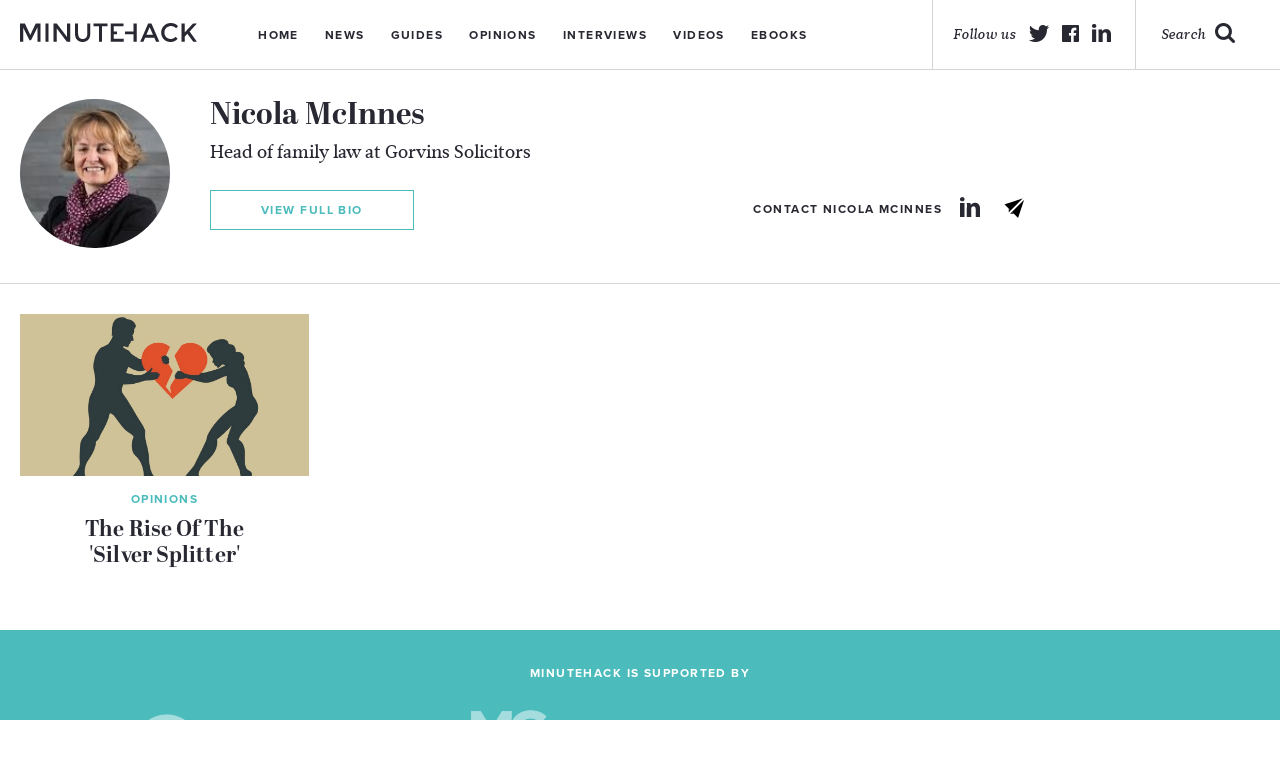

--- FILE ---
content_type: text/html; charset=UTF-8
request_url: https://minutehack.com/authors/nicola-mcinnes
body_size: 3546
content:
<!DOCTYPE html>
<html lang="en">
    <head>
        <!-- An Si digital creation https://sidigital.co -->
        <meta charset="utf-8">
        <meta name="viewport" content="width=device-width, initial-scale=1.0, maximum-scale=1.0, minimal-ui">
        <meta http-equiv="cleartype" content="on">
        <meta name="apple-mobile-web-app-capable" content="yes">
        <meta name="apple-mobile-web-app-status-bar-style" content="black">
        <meta name="apple-mobile-web-app-title" content="Nicola McInnes - Minutehack">
        <meta name="description" content="MinuteHack's list of authors, including entrepreneurs, small business owners, executives and experts">
        <meta name="keywords" content="authors, small business, execuitves, experts, entrepreneurs">

        <meta name="msvalidate.01" content="63F30B112A7EA97755DC76BC6759D496" />

        
        <title>Nicola McInnes - Minutehack</title>
        <link rel="author" href="https://minutehack.com/humans.txt">

        <link rel="stylesheet" href="https://minutehack.com/public/app.css?1695822658">

        <script src="//use.typekit.net/sri4jow.js"></script>
        <script>try{Typekit.load();}catch(e){}</script>

        <meta property="og:title" content="Nicola McInnes - Minutehack">
        <meta property="og:type" content="company">
        <meta property="og:image" content="https://minutehack.com/images/logos/facebook-og.jpg">
        <meta property="og:site_name" content="Minutehack">
        <meta property="og:url" content="https://minutehack.com//authors/nicola-mcinnes">
        <meta property="og:description" content="MinuteHack's list of authors, including entrepreneurs, small business owners, executives and experts">

        <meta name="twitter:card" content="summary_large_image">
        <meta name="twitter:site" content="@minutehack">
        <meta name="twitter:creator" content="@minutehack">
        <meta name="twitter:title" content="Nicola McInnes - Minutehack">
        <meta name="twitter:description" content="MinuteHack's list of authors, including entrepreneurs, small business owners, executives and experts">
        <meta name="twitter:image" content="https://minutehack.com/images/logos/twitter-card.png">

        <link rel="shortcut icon" href="https://minutehack.com/images/logos/favicon.png">
        <link rel="apple-touch-icon-precomposed" href="https://minutehack.com/images/icons/MH-appletouch.png">
        <meta name="google-site-verification" content="jIwjpi6NdWQiNs0vKRlF2UQ0XGGoC35ivIAOpZuRdsI" />
        <script async src="//"></script>
        <script>
          (adsbygoogle = window.adsbygoogle || []).push({
            google_ad_client: "ca-pub-3817996285711289",
            enable_page_level_ads: true
          });
        </script>
    </head>
    <body class="authors">
        <header>
            <div class="container wrap">
                <div class="header_inner">
                    <div class="logo_wrap col-lg-3 col-md-3">
                        <a href="https://minutehack.com/" class="logo"></a>
                    </div>
                    <div class="nav_container col-lg-8 col-md-8">
                        <a href="#" class="mobile_menu hide_desktop">
                            <p>Menu</p>
                        </a>
                        <nav>
                            <ul>
                                <li><a href="https://minutehack.com/">Home</a></li>
                                <li><a href="https://minutehack.com/news">News</a></li>
                                <li><a href="https://minutehack.com/guides">Guides</a></li>
                                <li><a href="https://minutehack.com/opinions">Opinions</a></li>
                                <li><a href="https://minutehack.com/interviews">Interviews</a></li>
                                <li><a href="https://minutehack.com/videos">Videos</a></li>
                                <li><a href="https://minutehack.com/ebooks">Ebooks</a></li>
                            </ul>
                            <div class="mobile_social_header hide_larger">
                                <div class="footer_social mobile">
                                    <span class="mobile">Follow Us</span>
                                    <ul>
                                        <li><a class="twitter" target="_blank" href="https://twitter.com/minutehack"></a></li>
                                        <li><a class="facebook" target="_blank" href="https://www.facebook.com/groups/685430898228609/"></a></li>
                                        <li><a class="linkedin" target="_blank" href="https://www.linkedin.com/groups/1824956/"></a></li>
                                    </ul>
                                </div>
                            </div>
                        </nav>
                    </div>
                    <div class="col-lg-5 social_wrap">
                        <a href="https://minutehack.com/search" class="search">
                            <p>Search</p>
                        </a>
                        <div class="social_header">
                            <p>Follow us</p>
                            <ul>
                                <li><a class="twitter" target="_blank" href="https://twitter.com/minutehack"></a></li>
                                <li><a class="facebook" target="_blank" href="https://www.facebook.com/groups/685430898228609/"></a></li>
                                <li><a class="linkedin" target="_blank" href="https://www.linkedin.com/groups/1824956/"></a></li>
                            </ul>
                        </div>
                    </div>
        </header>
<div class="fullwidth_wrap">
	<div class="container wrap">
	 	<div class="single_author_image">
	 		<img src=" https://minutehack.com/admin/../public/images/articles/2017/11/Nicola-McInnes.jpg">
	 	</div>
	 	<div class="single_author_content">
	 		<h1>Nicola McInnes</h1>
	 		<p>Head of family law at Gorvins Solicitors</p>
	 				 		<div class="contact_author article_share">
			 		<p>Contact Nicola McInnes</p>
			 		<ul>
			 																					<li><a href="https://www.linkedin.com/in/nicola-mcinnes-71932360/" target="_blank" title="Linkedin" class="share_article_icon linkedin_share tooltip whitebg share"></a>
																		<li><a href="mailto:nicola.mcinnes@gorvins.com" title="Email" class="share_article_icon email_share tooltip whitebg share"></a>
											</ul>
			 	</div>
		 		 		<a href="#" class="full_bio">View Full Bio</a>
	 	</div>
	 		 		<div class="contact_author article_share">
		 		<p>Contact Nicola McInnes</p>
		 		<ul>
		 																		<li><a href="https://www.linkedin.com/in/nicola-mcinnes-71932360/" target="_blank" title="Linkedin" class="share_article_icon linkedin_share tooltip whitebg share"></a>
															<li><a href="mailto:nicola.mcinnes@gorvins.com" title="Email" class="share_article_icon email_share tooltip whitebg share"></a>
									</ul>
		 	</div>
	 		</div>
		<div class="article_share mobile">
		<ul>
												<li><a href="https://www.linkedin.com/in/nicola-mcinnes-71932360/" target="_blank" title="Linkedin" class="share_article_icon linkedin_share share"></a>
									<li><a href="mailto:nicola.mcinnes@gorvins.com" title="Email" class="share_article_icon email_share share"></a>
					</ul>
	</div>
	</div>
<div class="container wrap">
	<div class="author_articles">
									<div class="med_article">
			    	<a href="https://minutehack.com/opinions/the-rise-of-the-silver-splitter"> <!-- Link -->
			    					    			<img src="https://minutehack.com/admin/../public/images/articles/2017/11/divorce-1024x576.jpg" alt="The Rise Of The 'Silver Splitter'">
			    					    		<span class="small_cat">Opinions</span>
			    		<p class="article_titles">The Rise Of The 'Silver Splitter'</p>
		    		</a>
		    	</div>
		    																		</div>
	<div class="author_article_archive">
		<div class="sub_cats">
						<span class="title_line mobile_hide">Nicola&rsquo;s Article Archive</span>
			<span class="title_line mobile">Article Archive</span>
			<div class="single_small_wrap">
																																																																																																	</div>

			<div class="single_small_wrap author_article_more more_results">

			</div>
		</div>
	</div>
	<a href="#" class="load_author_articles" data-post-limit="20" data-post-offset="12" data-post-type="" data-post-view="authors_article">View more articles</a>
</div>
<div id="modal" class="author_modal clearfix">
    <div class="author_bio_modal">
	    <div class="avatar_modal">
	    	<a href="#" class="close"><img src="https://minutehack.com/images/icons/icon-author-close.svg"></a>
	        <img src="https://minutehack.com/admin/../public/images/articles/2017/11/Nicola-McInnes.jpg" alt="Nicola McInnes">
	        <p>Nicola McInnes</p>
	        <span></span>
	    </div>
	    <div class="author_content_modal">
	    	<p>Nicola McInnes is head of family law at <a href="https://www.gorvins.com" target="_blank">Gorvins Solicitors</a>.</p>
<p>Nicola has specialised in family law for over 20 years and has a reputation for providing pragmatic advice.</p>
<p>Nicola ensures cases are dealt with efficiently and cost effectively but at the same time is known for being friendly and approachable. She advises clients from all backgrounds in relation to their financial affairs but is equally able to provide advice in relation to issues regarding children.</p>
	    </div>
	    	    <div class="contact_author article_share">
	 		<p>Contact Nicola McInnes</p>
	 		<ul>
	 															<li><a href="https://www.linkedin.com/in/nicola-mcinnes-71932360/" target="_blank" title="Linkedin" class="share_article_icon linkedin_share tooltip whitebg share"></a>
												<li><a href="mailto:nicola.mcinnes@gorvins.com" title="Email" class="share_article_icon email_share tooltip whitebg share"></a>
							</ul>
	 	</div>
		</div>
</div>
<div id="modal_overlay"></div>
        <footer>
        	<div class="footer_support">
        		<div class="container wrap">
        			<div class="row">
        				<span>Minutehack is supported by</span>
		        		<div class="footer_sponsor first-sponsor">
		        			<img src="https://minutehack.com/images/logos/footer-entreprenuers-network@2x.png">
		        		</div>
		        		<div class="footer_sponsor">
		        			<img src="https://minutehack.com/images/logos/footer-masschallenge@2x.png">
		        		</div>
		        		<div class="footer_sponsor">
		        			<img src="https://minutehack.com/images/logos/footer-national-enterprise@2x.png">
		        		</div>
		        		<div class="footer_sponsor">
		        			<img src="https://minutehack.com/images/logos/footer-new-entrepreneurs@2x.png">
		        		</div>
        			</div>
        		</div>
        	</div>

        	<div class="bottom_footer">
        		<div class="container wrap">
        			<div class="row">
        				<div class="footer-logo mobile_hide">
        					<a href="https://minutehack.com/" class="footer_logo"></a>
        				</div>
        				<div class="footer_social mobile_hide">
        					<ul>
        						<li><a class="twitter" target="_blank" href="https://twitter.com/minutehack"></a></li>
                                <li><a class="facebook" target="_blank" href="https://www.facebook.com/groups/685430898228609/"></a></li>
                                <li><a class="linkedin" target="_blank" href="https://www.linkedin.com/groups/1824956/"></a></li>
        					</ul>
        				</div>
                        <div class="mobile_newsletter_footer mobile">
                            <p>Get news to your inbox</p>
                            <input type="email" class="mobile_newsletter_email" placeholder="Type your email address">
                            <a href="#" class="email_signup_mobile">Sign me Up!</a>
                        </div>
        				<div class="footer_nav">
        					<ul>
        						<li><a href="https://minutehack.com/about">About</a></li>
                    			<li><a href="https://minutehack.com/authors">Authors</a></li>
        						<li><a href="https://minutehack.com/contact">Contact</a></li>
        						<li><a href="https://minutehack.com/privacy">Privacy</a></li>
        						<li><a href="https://minutehack.com/upload-service">Upload</a></li>
        					</ul>
        				</div>
        				<div class="newsletter_footer mobile_hide">
        					<p>Get news to your inbox</p>
        					<input type="email" class="newsletter_email" placeholder="Type your email address">
        					<a href="#" class="email_signup">Sign me Up!</a>
        				</div>
                        <div class="footer_social mobile">
                            <span class="mobile">Follow Us</span>
                            <ul>
                                <li><a class="twitter" href="#"></a></li>
                                <li><a class="facebook" href="#"></a></li>
                                <li><a class="linkedin" href="#"></a></li>
                            </ul>
                        </div>
        				<div class="col-lg-2 sidigital">
        					<a href="https://sidigital.co" target="_blank"><p>Website By <span>Si digital</span></p></a>
        				</div>
        			</div>
        		</div>
        	</div>
        </footer>
        <div id="modal" class="newsletter_modal clearfix">
            <a href="#" class="close newsletter_close"></a>
<p class="title">Thanks for signing up to Minutehack alerts.</p>
<p class="sub_title">Brilliant editorials heading your way soon.</p>
<a href="#" class="close_newsletter_modal">Okay, Thanks!</a>
        </div>
        <div id="modal_overlay"></div>


        <script>
            var webPath = 'https://minutehack.com/';
        </script>

        <script src="https://minutehack.com/public/app.min.js?1695822658"></script>
		<script async src="https://platform.twitter.com/widgets.js" charset="utf-8"></script>
    </body>
</html>


--- FILE ---
content_type: image/svg+xml
request_url: https://minutehack.com/images/icons/icon-linkedin.svg
body_size: 386
content:
<?xml version="1.0" encoding="utf-8"?>
<!-- Generator: Adobe Illustrator 18.1.1, SVG Export Plug-In . SVG Version: 6.00 Build 0)  -->
<svg version="1.1" id="Layer_1" xmlns="http://www.w3.org/2000/svg" xmlns:xlink="http://www.w3.org/1999/xlink" x="0px" y="0px"
	 viewBox="-104 10.1 19 18.7" enable-background="new -104 10.1 19 18.7" xml:space="preserve">
<g>
	<path fill="#282832" d="M-99.7,12.2c0,1.1-0.8,2-2.2,2c-1.3,0-2.1-0.9-2.1-2c0-1.1,0.9-2,2.2-2C-100.5,10.1-99.7,11-99.7,12.2z
		 M-103.9,28.9V15.8h4.1v13.1H-103.9z"/>
	<path fill="#282832" d="M-97.4,20c0-1.6-0.1-3-0.1-4.2h3.5l0.2,1.8h0.1c0.5-0.9,1.8-2.1,4-2.1c2.7,0,4.7,1.8,4.7,5.6v7.7h-4.1v-7.2
		c0-1.7-0.6-2.8-2.1-2.8c-1.1,0-1.8,0.8-2.1,1.5c-0.1,0.3-0.1,0.6-0.1,1v7.5h-4.1V20z"/>
</g>
</svg>


--- FILE ---
content_type: image/svg+xml
request_url: https://minutehack.com/images/icons/logo-mh.svg
body_size: 315
content:
<?xml version="1.0" encoding="utf-8"?>
<!-- Generator: Adobe Illustrator 18.1.1, SVG Export Plug-In . SVG Version: 6.00 Build 0)  -->
<svg version="1.1" id="Layer_1" xmlns="http://www.w3.org/2000/svg" xmlns:xlink="http://www.w3.org/1999/xlink" x="0px" y="0px"
	 viewBox="4.3 314.1 265.9 139.7" enable-background="new 4.3 314.1 265.9 139.7" xml:space="preserve">
<polygon fill="#282832" points="246.6,374.6 179.9,374.6 179.9,396.6 246.6,396.6 246.6,453.8 270.2,453.8 270.2,314.1 246.6,314.1 
	"/>
<polygon fill="#282832" points="83.2,401.9 41.1,314.2 4.3,314.2 4.3,453.8 27.9,453.8 27.9,344.7 76.4,441.6 89.6,441.6 
	138.4,344.7 138.4,453.8 162,453.8 162,314.2 125.4,314.2 "/>
</svg>


--- FILE ---
content_type: image/svg+xml
request_url: https://minutehack.com/images/icons/icon-aeroplane.svg
body_size: 290
content:
<?xml version="1.0" encoding="utf-8"?>
<!-- Generator: Adobe Illustrator 18.1.1, SVG Export Plug-In . SVG Version: 6.00 Build 0)  -->
<svg version="1.1" id="Layer_1" xmlns="http://www.w3.org/2000/svg" xmlns:xlink="http://www.w3.org/1999/xlink" x="0px" y="0px"
	 viewBox="0 0 21 21" enable-background="new 0 0 21 21" xml:space="preserve">
<path class="fb_color" d="M14.8,20.9l-6.4-6.4L21.1,1.8L14.8,20.9z M19.7,0.4L0.6,6.7L7,13.1L19.7,0.4z"/>
<path class="fb_color" d="M4.9,11L7,13.1l-2.1,2.1C4.9,15.2,4.9,10.7,4.9,11z"/>
<path class="fb_color" d="M6.3,16.6l2.1-2.1l2.1,2.1C10.5,16.6,6,16.6,6.3,16.6z"/>
</svg>
